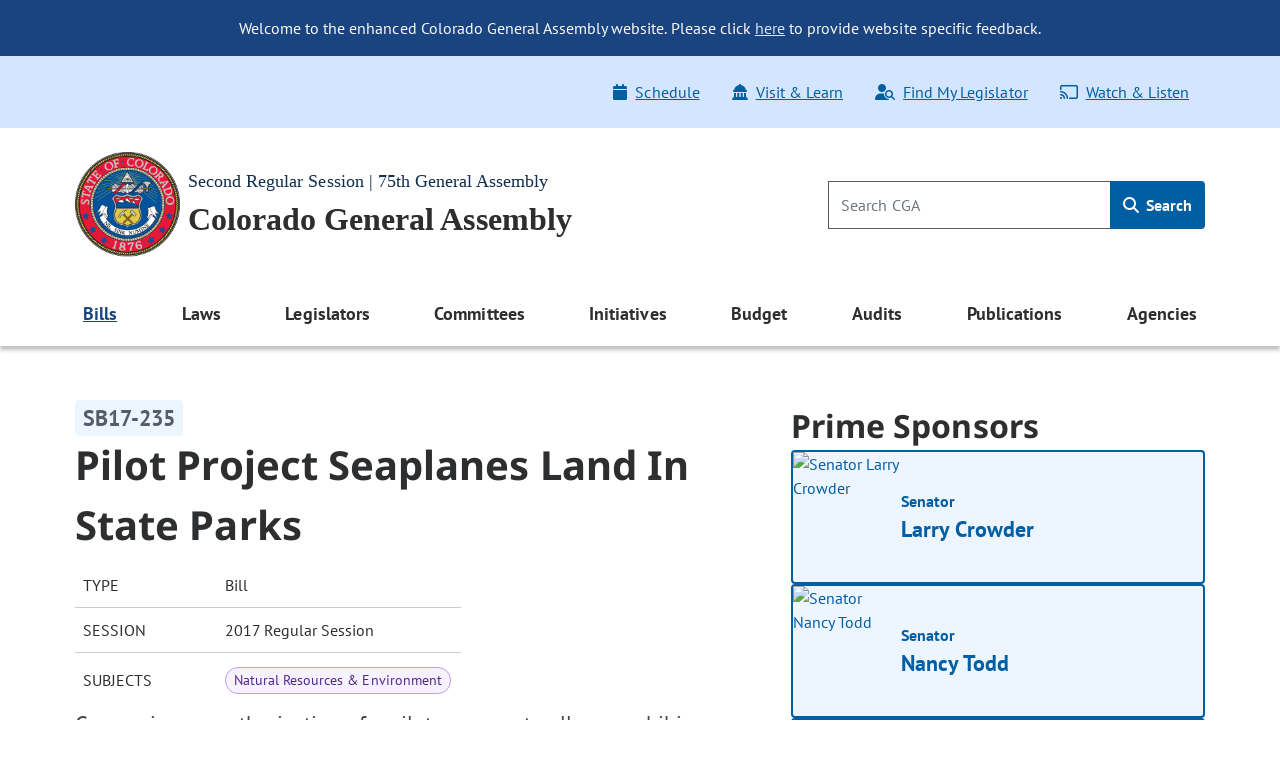

--- FILE ---
content_type: text/html; charset=utf-8
request_url: http://leg.colorado.gov/bills/sb17-235
body_size: 11061
content:
<!DOCTYPE html>
<html lang="en">
  <head>
    <title id="page-title">SB17-235 Pilot Project Seaplanes Land In State Parks | Colorado General Assembly</title>
    <meta name="viewport" content="width=device-width, initial-scale=1.0" />
    <meta charset="utf-8" />
    <meta name="csrf-param" content="authenticity_token" />
<meta name="csrf-token" content="557cn0cdrAjJvawMAB4utu4ow-lOuQOSjuVGvnEF6tHXiRENjKW8QiJ7RhLkqeYaluDf32DiZbf3bDZbt38edA" />

  <link rel="preload" href="/assets/pt_sans/pt-sans-regular-904d2fdd889ba9f0319dac6c3c6ea846a0c988ee46836ef1e310a716c5049d00.woff2" as="font" type="font/woff2" crossorigin="anonymous">
  <link rel="preload" href="/assets/pt_sans/pt-sans-700-4f590fec509050cd65a3b6cf5555b9264d27dab787ef41f0acda818d911d98f0.woff2" as="font" type="font/woff2" crossorigin="anonymous">
  <link rel="preload" href="/assets/Noto_Sans/noto-sans-700-3148fb9237a2fdf2100c733a2e941f885643086eccd9e42d71bea6e3fc44fbd0.woff2" as="font" type="font/woff2" crossorigin="anonymous">

    <link rel="stylesheet" href="/assets/application-2e0834d90fe3806c9a652ad0991ba527dd5ddbc3a3e5314fc4d644ee5903d51e.css" data-turbo-track="reload" />
    <script src="/assets/application-2f1e5b7b2a7474cbee72544099876a4e7205bf43b7533bd77c75f24271d75380.js" data-turbo-track="reload" type="module"></script>

  </head>
  <script async src="https://www.googletagmanager.com/gtag/js?id=G-V0L3NG2C4C"></script>
  <script>
    window.dataLayer = window.dataLayer || [];
    function gtag(){dataLayer.push(arguments);}
    gtag('js', new Date());
    // *** MODIFIED CONFIG FOR CROSS-DOMAIN TRACKING ***
    gtag('config', 'G-V0L3NG2C4C', {
      'linker': {
        'domains': ['leg.colorado.gov', 'content.leg.colorado.gov']
      }
    });
  </script>
  <body class='background-white'>
    <div id="page-top" tabindex="-1"></div>
    <a id="skip-main" href="#main-content">
      Skip to main content <span class="pl-1"><i class="fa-solid fa-arrow-right" aria-hidden="true"></i></span>
</a>
    <header>
        <div class="header-banner banner-container">
    <div class="row pb-0">
      <div class="col-12 pt-3 d-md-none text-right">
        <button name="button" type="button" class="banner-toggle" aria-label="Hide banner text">Hide</button>
      </div>
      <div class="col-12 banner-text">
        <ul class="list-unstyled mb-0">
            <li>
              <p class="text-md-center p-md-3 mb-0">
                Welcome to the enhanced Colorado General Assembly website. Please click <a href="mailto:lis.ga@coleg.gov">here</a> to provide website specific feedback.
              </p>
            </li>
        </ul>
      </div>
    </div>
</div>

      <div class="banner-ql d-none d-md-block">
  <div class="container-fluid">
    <div class="row py-3 px-0">
      <div class="col-12 col-sm-auto p-0">
        
      </div>
      <div class="col-12 col-sm p-0">
        <div class="float-md-right">
          <ul class="nav">
            <li class="nav-item">
  <a class="nav-link" href="/schedule">
    <span class="icon"><i class="fa-solid fa-calendar" aria-hidden="true"></i></span>Schedule
</a></li>
<li class="nav-item">
  <a class="nav-link" href="/visit-and-learn">
    <span class="icon"><i class="fa-solid fa-landmark-dome" aria-hidden="true"></i></span>Visit & Learn
</a></li>
<li class="nav-item">
  <a class="nav-link" data-turbo="false" href="/find-my-legislator">
    <span class="icon"><i class="fa-solid fa-user-magnifying-glass" aria-hidden="true"></i></span>Find My Legislator
</a></li>
<li class="nav-item">
  <a class="nav-link" href="/watch-and-listen">
    <span class="icon"><i class="fa-regular fa-screencast" aria-hidden="true"></i></span>Watch & Listen
</a></li>

          </ul>
         </div> 
      </div>
    </div>
  </div>
</div>

      <div class="background-white">
  <div class='container-fluid py-4'>
    <div class="row p-0 pt-lg-0 align-items-center">
      <div class="col p-0">
        <a href="/">
          <img srcset="/assets/cga-logo-med-9c368eb444d02cae0be5d0fc4d9bd3a337bdf1e27529983812735a7c57fc904b.webp 1x, /assets/cga-logo-med-d74e34f6e4747c0690701377a72bb7a2bb2055dab5a03b12d121a068fea12179.png 1x" class="main-logo cga-logo-med img-fluid float-left ml-2 ml-lg-0 mr-2" alt="Colorado General Assembly Logo" type="image/webp" src="/assets/cga-logo-med-d74e34f6e4747c0690701377a72bb7a2bb2055dab5a03b12d121a068fea12179.png" />
          <div class="d-none d-md-block header-sub-heading pt-3">
            Second Regular Session | 75th General Assembly
          </div>
          <div class="header-main-heading" id="main-heading">
            Colorado General Assembly
          </div>
</a>      </div>
      <div class="col-auto d-md-none m-0 p-0">
        <button class="navbar-toggler btn btn-primary float-right mr-2" type="button" data-toggle="offcanvas">
          <span class="icon"><i class="fa-solid fa-bars" aria-hidden="true"></i></span>
          Menu
        </button>
      </div>
      <div class="header-search col-4 p-0 pr-2 pr-lg-0 d-none d-md-block">
        <form class="global-search-form" data-controller="search" action="/sitewide-search" accept-charset="UTF-8" method="get">
          <div class="input-group">
            <input id="global-search-input" type="search" minlength="1" maxlength="128" pattern="[ -~]*" class="form-control" placeholder="Search CGA" aria-label="Search" data-action="input-&gt;main-nav-menu#toggleClearButton" size="128" name="q" />
            <button type="button"
                    disabled="true"
                    class="clear-search btn btn-link p-0 position-absolute"
                    aria-label="Clear search"
                    data-action="click->search#clearInput"
                    data-search-target="clearButton">
              <i class="fa-regular fa-xmark" aria-hidden="true"></i>
            </button>
            <div class="input-group-append">
              <button name="button" type="submit" class="btn global-search" id="h_search1" aria-label="Search">
                <span class="icon"><i class="fa-solid fa-magnifying-glass" aria-hidden="true"></i></span> Search
</button>            </div>
          </div>
</form>      </div>
    </div>
  </div>
</div>

      <nav class="navbar navbar-expand-md navbar-light background-white">
  <div class="navbar-collapse offcanvas-collapse p-0 d-none">
  <div class="d-flex justify-content-end p-2 px-4 d-md-none">
    <button class="navbar-toggler px-0 py-4 btn-link" data-toggle="offcanvas" aria-label="close navigation menu">
      <i class="fa-regular fa-xmark" aria-hidden="true"></i>
    </button>
  </div>

  <div class="header-search col-auto pt-0 pb-3 d-md-none d-flex justify-content-center">
    <form class="global-search-form" data-controller="search" action="/sitewide-search" accept-charset="UTF-8" method="get">
      <div class="input-group">
        <input id="global-search-input-md" type="search" minlength="1" maxlength="128" pattern="[ -~]*" class="form-control" placeholder="Search CGA" aria-label="Search" data-action="input-&gt;main-nav-menu#toggleClearButton" size="128" name="q" />

        <button type="button"
                disabled="true"
                class="clear-search-md btn btn-link p-0 position-absolute"
                aria-label="Clear search">
          <i class="fa-regular fa-xmark" aria-hidden="true"></i>
        </button>

        <div class="input-group-append">
          <button name="button" type="submit" class="btn global-search-md" id="h_search2" aria-label="Search">
            <span class="icon"><i class="fa-solid fa-magnifying-glass" aria-hidden="true"></i></span>
</button>        </div>
      </div>
</form>  </div>

  <div class="container-fluid">
  <ul class="navbar-nav d-flex justify-content-between">
        
<li class="nav-item dropdown nav-links-group">
  <a class="nav-link dropdown-toggle active" role="button" data-toggle="dropdown" aria-expanded="false" aria-current="page" href="#">
    Bills
    <div class="d-md-none nav-chevron float-right"></div>
</a>
    <ul class="dropdown-menu dropdown-menu-main-nav p-md-2 ">
            <li>
        <a class="dropdown-item d-flex align-items-start" target="_self" id="bills-bills" href="/bills">
            <span>Bills</span>
</a>    </li>

            <li>
        <a class="dropdown-item d-flex align-items-start" target="_self" id="search-bills-bills" href="/bills/bill-search">
            <span>Search Bills</span>
</a>    </li>

            <li>
        <a class="dropdown-item d-flex align-items-start" target="_self" id="bill-digest-bills" href="https://content.leg.colorado.gov/publication-search?search_api_fulltext=%22Digest+of+Bills%22&amp;field_publication_year=All&amp;sort_bef_combine=field_date_DESC">
            <span>Bill Digest</span>
</a>    </li>

            <li>
        <a class="dropdown-item d-flex align-items-start" target="_self" id="prior-sessions-bills" href="https://content.leg.colorado.gov/prior-session-information">
            <span>Prior Sessions</span>
</a>    </li>

    </ul>
</li>

    
<li class="nav-item dropdown nav-links-group">
  <a class="nav-link dropdown-toggle " role="button" data-toggle="dropdown" aria-expanded="false" href="#">
    Laws
    <div class="d-md-none nav-chevron float-right"></div>
</a>
    <ul class="dropdown-menu dropdown-menu-main-nav p-md-2 ">
            <li>
        <a class="dropdown-item d-flex align-items-start" target="_self" id="colorado-laws-laws" href="/laws">
            <span>Colorado Laws</span>
</a>    </li>

            <li>
        <a class="dropdown-item d-flex align-items-start" target="_blank" id="u-s-constitution-laws" href="https://www.archives.gov/founding-docs/constitution">
            <span>U.S. Constitution</span>
                <span aria-hidden="true" class="external-icon"></span>
</a>    </li>

            <li>
        <a class="dropdown-item d-flex align-items-start" target="_self" id="colorado-constitution-laws" href="/laws/colorado-constitution">
            <span>Colorado Constitution</span>
</a>    </li>

            <li>
        <a class="dropdown-item d-flex align-items-start" target="_self" id="colorado-revised-statutes-laws" href="/laws/colorado-revised-statutes">
            <span>Colorado Revised Statutes</span>
</a>    </li>

            <li>
        <a class="dropdown-item d-flex align-items-start" target="_self" id="session-laws-laws" href="/laws/session-laws">
            <span>Session Laws</span>
</a>    </li>

            <li>
        <a class="dropdown-item d-flex align-items-start" target="_self" id="uniform-state-laws-laws" href="/committees/2026a/year-round/ColoradoCommissiononUniformStateLaws">
            <span>Uniform State Laws</span>
</a>    </li>

            <li>
        <a class="dropdown-item d-flex align-items-start" target="_self" id="colorado-appellate-court-opinions-laws" href="/laws/colorado-appellate-court-opinions">
            <span>Colorado Appellate Court Opinions</span>
</a>    </li>

            <li>
        <a class="dropdown-item d-flex align-items-start" target="_blank" id="executive-agency-rules-regulations-laws" href="https://www.sos.state.co.us/CCR/Welcome.do">
            <span>Executive Agency Rules &amp; Regulations</span>
                <span aria-hidden="true" class="external-icon"></span>
</a>    </li>

    </ul>
</li>

    
<li class="nav-item dropdown nav-links-group">
  <a class="nav-link dropdown-toggle " role="button" data-toggle="dropdown" aria-expanded="false" href="#">
    Legislators
    <div class="d-md-none nav-chevron float-right"></div>
</a>
    <ul class="dropdown-menu dropdown-menu-main-nav p-md-2 ">
            <li>
        <a class="dropdown-item d-flex align-items-start" target="_self" id="legislators-legislators" href="/legislators">
            <span>Legislators</span>
</a>    </li>

            <li>
        <a class="dropdown-item d-flex align-items-start" target="_self" id="find-my-legislator-legislators" href="/find-my-legislator">
            <span>Find My Legislator</span>
</a>    </li>

            <li>
        <a class="dropdown-item d-flex align-items-start" target="_self" id="house-term-limits-legislators" href="https://content.leg.colorado.gov/publications/house-term-limits">
            <span>House Term Limits</span>
</a>    </li>

            <li>
        <a class="dropdown-item d-flex align-items-start" target="_self" id="senate-term-limits-legislators" href="https://content.leg.colorado.gov/publications/senate-term-limits">
            <span>Senate Term Limits</span>
</a>    </li>

            <li>
        <a class="dropdown-item d-flex align-items-start" target="_self" id="past-present-legislators-legislators" href="https://content.leg.colorado.gov/agencies/legislative-council-staff/legislator-history-information">
            <span>Past &amp; Present Legislators</span>
</a>    </li>

    </ul>
</li>

    
<li class="nav-item dropdown nav-links-group">
  <a class="nav-link dropdown-toggle " role="button" data-toggle="dropdown" aria-expanded="false" href="#">
    Committees
    <div class="d-md-none nav-chevron float-right"></div>
</a>
    <ul class="dropdown-menu dropdown-menu-main-nav p-md-2 ">
            <li>
        <a class="dropdown-item d-flex align-items-start" target="_self" id="committees-committees" href="/committees">
            <span>Committees</span>
</a>    </li>

            <li>
        <a class="dropdown-item d-flex align-items-start" target="_self" id="committee-information-committees" href="https://content.leg.colorado.gov/committee-information">
            <span>Committee Information</span>
</a>    </li>

            <li>
        <a class="dropdown-item d-flex align-items-start" target="_self" id="committee-room-policy-committees" href="https://content.leg.colorado.gov/publications/committee-room-policy">
            <span>Committee Room Policy</span>
</a>    </li>

            <li>
        <a class="dropdown-item d-flex align-items-start" target="_self" id="public-testimony-options-committees" href="https://www.leg.state.co.us/CLICS/cslFrontPages.nsf/CSSignup.xsp">
            <span>Public Testimony Options</span>
</a>    </li>

            <li>
        <a class="dropdown-item d-flex align-items-start" target="_self" id="committee-archives-committees" href="https://content.leg.colorado.gov/committee-archives">
            <span>Committee Archives</span>
</a>    </li>

    </ul>
</li>

    
<li class="nav-item dropdown nav-links-group">
  <a class="nav-link dropdown-toggle " role="button" data-toggle="dropdown" aria-expanded="false" href="#">
    Initiatives
    <div class="d-md-none nav-chevron float-right"></div>
</a>
    <ul class="dropdown-menu dropdown-menu-main-nav p-md-2 ">
            <li>
        <a class="dropdown-item d-flex align-items-start" target="_self" id="overview-initiatives" href="/initiatives">
            <span>Overview</span>
</a>    </li>

            <li>
        <a class="dropdown-item d-flex align-items-start" target="_self" id="initiatives-filed-initiatives" href="/initiatives/initiatives-filed">
            <span>Initiatives Filed</span>
</a>    </li>

            <li>
        <a class="dropdown-item d-flex align-items-start" target="_self" id="ballot-analysis-initiatives" href="/initiatives/ballot-analysis-drafts-and-deadlines">
            <span>Ballot Analysis</span>
</a>    </li>

            <li>
        <a class="dropdown-item d-flex align-items-start" target="_self" id="blue-book-initiatives" href="/initiatives/ballot-information-booklet-blue-book">
            <span>Blue Book</span>
</a>    </li>

            <li>
        <a class="dropdown-item d-flex align-items-start" target="_self" id="libro-azul-initiatives" href="/folleto-de-información-sobre-la-boleta-libro-azul">
            <span>Libro azul</span>
</a>    </li>

    </ul>
</li>

    
<li class="nav-item dropdown nav-links-group">
  <a class="nav-link dropdown-toggle " role="button" data-toggle="dropdown" aria-expanded="false" href="#">
    Budget
    <div class="d-md-none nav-chevron float-right"></div>
</a>
    <ul class="dropdown-menu dropdown-menu-main-nav p-md-2 ">
            <li>
        <a class="dropdown-item d-flex align-items-start" target="_self" id="budget-budget" href="https://content.leg.colorado.gov/content/budget">
            <span>Budget</span>
</a>    </li>

            <li>
        <a class="dropdown-item d-flex align-items-start" target="_self" id="explore-the-budget-budget" href="https://content.leg.colorado.gov/explorebudget">
            <span>Explore the Budget</span>
</a>    </li>

            <li>
        <a class="dropdown-item d-flex align-items-start" target="_self" id="jbc-documents-budget" href="https://content.leg.colorado.gov/content/budget#budget-documents-section">
            <span>JBC Documents</span>
</a>    </li>

            <li>
        <a class="dropdown-item d-flex align-items-start" target="_self" id="joint-budget-committee-staff-budget" href="https://content.leg.colorado.gov/agencies/joint-budget-committee">
            <span>Joint Budget Committee Staff</span>
</a>    </li>

            <li>
        <a class="dropdown-item d-flex align-items-start" target="_self" id="joint-technology-committee-jtc-budget" href="/committees/2026a/year-round/JointTechnologyCommittee">
            <span>Joint Technology Committee (JTC)</span>
</a>    </li>

            <li>
        <a class="dropdown-item d-flex align-items-start" target="_self" id="capital-development-committee-cdc-budget" href="/committees/2026a/year-round/CapitalDevelopmentCommittee">
            <span>Capital Development Committee (CDC)</span>
</a>    </li>

    </ul>
</li>

    
<li class="nav-item dropdown nav-links-group">
  <a class="nav-link dropdown-toggle " role="button" data-toggle="dropdown" aria-expanded="false" href="#">
    Audits
    <div class="d-md-none nav-chevron float-right"></div>
</a>
    <ul class="dropdown-menu dropdown-menu-main-nav p-md-2 ">
            <li>
        <a class="dropdown-item d-flex align-items-start" target="_self" id="audits-audits" href="https://content.leg.colorado.gov/audits">
            <span>Audits</span>
</a>    </li>

            <li>
        <a class="dropdown-item d-flex align-items-start" target="_self" id="search-audits-audits" href="https://content.leg.colorado.gov/audits-search">
            <span>Search Audits</span>
</a>    </li>

    </ul>
</li>

    
<li class="nav-item dropdown nav-links-group">
  <a class="nav-link dropdown-toggle " role="button" data-toggle="dropdown" aria-expanded="false" href="#">
    Publications
    <div class="d-md-none nav-chevron float-right"></div>
</a>
    <ul class="dropdown-menu dropdown-menu-main-nav p-md-2 ">
            <li>
        <a class="dropdown-item d-flex align-items-start" target="_self" id="publications-publications" href="https://content.leg.colorado.gov/publications">
            <span>Publications</span>
</a>    </li>

            <li>
        <a class="dropdown-item d-flex align-items-start" target="_self" id="search-publications-publications" href="https://content.leg.colorado.gov/publication-search">
            <span>Search Publications</span>
</a>    </li>

    </ul>
</li>

    
<li class="nav-item dropdown nav-links-group">
  <a class="nav-link dropdown-toggle " role="button" data-toggle="dropdown" aria-expanded="false" href="#">
    Agencies
    <div class="d-md-none nav-chevron float-right"></div>
</a>
    <ul class="dropdown-menu dropdown-menu-main-nav p-md-2 dropdown-menu-right">
            <li>
        <a class="dropdown-item d-flex align-items-start" target="_self" id="agencies-agencies" href="https://content.leg.colorado.gov/agencies">
            <span>Agencies</span>
</a>    </li>

            <li>
        <a class="dropdown-item d-flex align-items-start" target="_self" id="house-of-representatives-agencies" href="https://content.leg.colorado.gov/agencies/house-of-representatives">
            <span>House of Representatives</span>
</a>    </li>

            <li>
        <a class="dropdown-item d-flex align-items-start" target="_self" id="senate-agencies" href="https://content.leg.colorado.gov/agencies/senate">
            <span>Senate</span>
</a>    </li>

            <li>
        <a class="dropdown-item d-flex align-items-start" target="_self" id="joint-budget-committee-staff-agencies" href="https://content.leg.colorado.gov/agencies/joint-budget-committee">
            <span>Joint Budget Committee Staff</span>
</a>    </li>

            <li>
        <a class="dropdown-item d-flex align-items-start" target="_self" id="legislative-council-staff-agencies" href="https://content.leg.colorado.gov/agencies/legislative-council-staff">
            <span>Legislative Council Staff</span>
</a>    </li>

            <li>
        <a class="dropdown-item d-flex align-items-start" target="_self" id="office-of-legislative-legal-services-agencies" href="https://content.leg.colorado.gov/agencies/office-of-legislative-legal-services">
            <span>Office of Legislative Legal Services</span>
</a>    </li>

            <li>
        <a class="dropdown-item d-flex align-items-start" target="_self" id="office-of-the-state-auditor-agencies" href="https://content.leg.colorado.gov/agencies/office-of-the-state-auditor">
            <span>Office of the State Auditor</span>
</a>    </li>

    </ul>
</li>


  </ul>
</div>


  <div class="row d-md-none">
    <div class="col px-0">
      <div class="float-md-right">
        <ul class="nav flex-column ql_nav pt-3">
          <li class="nav-item">
  <a class="nav-link" href="/schedule">
    <span class="icon"><i class="fa-solid fa-calendar" aria-hidden="true"></i></span>Schedule
</a></li>
<li class="nav-item">
  <a class="nav-link" href="/visit-and-learn">
    <span class="icon"><i class="fa-solid fa-landmark-dome" aria-hidden="true"></i></span>Visit & Learn
</a></li>
<li class="nav-item">
  <a class="nav-link" data-turbo="false" href="/find-my-legislator">
    <span class="icon"><i class="fa-solid fa-user-magnifying-glass" aria-hidden="true"></i></span>Find My Legislator
</a></li>
<li class="nav-item">
  <a class="nav-link" href="/watch-and-listen">
    <span class="icon"><i class="fa-regular fa-screencast" aria-hidden="true"></i></span>Watch & Listen
</a></li>

        </ul>
      </div>
    </div>
  </div>
  <hr class="mobile_menu">
  <div class="row pb-0 d-md-none">
    <div class="col">
      
    </div>
  </div>
</div>

</nav>

    </header>

    <main>
      <div id='main-content'>
        
<section class='site-max-width' data-controller='bill-detail'>
  <div class='d-flex flex-xl-row flex-column bill-detail-body-wrapper'>
    <div class='d-flex flex-column flex-xl-grow-1 bill-detail-bill-info'>
      <div class='bill-number pr-2'>
  <span class='bill-detail-bill-number-tag'>
    SB17-235
  </span>
</div>

<div class='full-bill-topic pr-2'>
  <h1>
    Pilot Project Seaplanes Land In State Parks
  </h1>
</div>

<table class="bill-specs-table">
  <tr>
    <th>Type</th>
    <td>Bill</td>
  </tr>
  <tr>
    <th>Session</th>
    <td>2017 Regular Session</td>
  </tr>
    <tr>
      <th>Subjects</th>
      <td>
        <div class="subject-tags">
            <span class="subject-tag"> Natural Resources &amp; Environment </span>
        </div>
      </td>
    </tr>
</table>

<p class='bill-long-title pr-2'>
  Concerning an authorization of a pilot program to allow amphibious seaplanes to operate in designated state parks.
</p>

<div class='bill-info-doc-btns d-flex flex-md-row flex-column flex-wrap pr-md-2'>

    
<button name="button" type="button" class="btn-primary-default d-flex align-items-center justify-content-center" data-action="click-&gt;bill-detail#openLink" data-url="https://s3.us-west-2.amazonaws.com/beta.leg.colorado.gov/93dfe7948293bbd0abe793746277319e">
  <i class="fa-solid pr-2 fa-file-pdf" aria-hidden="true"></i>
  <div class='standard-btn-text'>
    Recent Bill (PDF)
  </div>
  
</button>

    
<button name="button" type="button" class="btn-primary-default d-flex align-items-center justify-content-center" data-action="click-&gt;bill-detail#openLink" data-url="https://s3.us-west-2.amazonaws.com/beta.leg.colorado.gov/a2e6fb78a5e4351dacd0f2420e1e582b">
  <i class="fa-solid pr-2 fa-file-pdf" aria-hidden="true"></i>
  <div class='standard-btn-text'>
    Recent Fiscal Note (PDF)
  </div>
  
</button>


</div>

  <div class='bill-detail-bill-summary-wrapper d-flex flex-column pr-lg-2'>
    <p class='bill-summary-heading' data-bill-detail-target='billSummaryHeading'>
  Bill Summary:
</p>
<!--div class='bill-detail-bill-summary collapsed d-flex flex-column' data-bill-detail-target='billSummaryBlock'-->
<div class='bill-detail-bill-summary d-flex flex-column'>
  <p>Current state park law excludes seaplanes from the definition of a 'vessel', and applicable park rules essentially prohibit seaplanes from landing in or taking off from state park water bodies. The bill creates a pilot project to allow amphibious seaplanes to land in at least 2 state parks after the seaplanes have been inspected for and decontaminated of aquatic  nuisance species. The parks and wildlife commission may adopt rules to implement the pilot program.<br/><i>(Note: This summary applies to this bill as introduced.)</i></p>
</div>

<!-- div class='text-center collapse-summary' data-bill-detail-target='readMoreLessBlock'>
  <button class='btn-primary-default collapsed' data-action='click->bill-detail#toggle' id='read-more-less-btn'>
    Read more
  </button>
</div -->

  </div>

    </div>

    <div class='d-flex flex-column flex-xl-shrink-0 bill-detail-sponsors-and-committee'>
        <div class='d-flex flex-column prime-sponsor-block'>
  <h2 class='mb-0'>Prime Sponsors</h2>

    <a class="ps-link" href="/legislators/larry-crowder">
  <div class='prime-sponsor-tile d-flex flex-row'>
        <img class="prime-sponsor-img" alt="Senator Larry Crowder" src="http://leg.colorado.gov/rails/active_storage/representations/redirect/eyJfcmFpbHMiOnsibWVzc2FnZSI6IkJBaHBBaDI2IiwiZXhwIjpudWxsLCJwdXIiOiJibG9iX2lkIn19--e76502d8fc00d2ba9d3edcdcb75e31e3db089ef6/eyJfcmFpbHMiOnsibWVzc2FnZSI6IkJBaDdCem9MWm05eWJXRjBTU0lJYW5CbkJqb0dSVlE2RkhKbGMybDZaVjkwYjE5c2FXMXBkRnNIYVFISWFRSEkiLCJleHAiOm51bGwsInB1ciI6InZhcmlhdGlvbiJ9fQ==--6b33a8039e6663c47f888fd66643748bf160ba4e/Crowder,%20Larry.jpg" />
    <div class='d-flex align-items-center justify-content-between prime-sponsor-text'>
      <div class='d-flex flex-column prime-sponsor-tile-content'>
        <p>
          Senator
        </p>
        <p class='prime-sponsor-name'>
          Larry Crowder
        </p>
      </div>
      <p class='arrow-icon'>
          <i class="fa-light fa-arrow-right" aria-hidden="true"></i>
      </p>
    </div>
  </div>
</a>
    <a class="ps-link" href="/legislators/nancy-todd">
  <div class='prime-sponsor-tile d-flex flex-row'>
        <img class="prime-sponsor-img" alt="Senator Nancy Todd" src="http://leg.colorado.gov/rails/active_storage/representations/redirect/eyJfcmFpbHMiOnsibWVzc2FnZSI6IkJBaHBBaTY2IiwiZXhwIjpudWxsLCJwdXIiOiJibG9iX2lkIn19--b68df15fecc9a9d9ed3c3db1d9fd253eb6236066/eyJfcmFpbHMiOnsibWVzc2FnZSI6IkJBaDdCem9MWm05eWJXRjBTU0lJYW5CbkJqb0dSVlE2RkhKbGMybDZaVjkwYjE5c2FXMXBkRnNIYVFISWFRSEkiLCJleHAiOm51bGwsInB1ciI6InZhcmlhdGlvbiJ9fQ==--6b33a8039e6663c47f888fd66643748bf160ba4e/Todd,%20Nancy.jpg" />
    <div class='d-flex align-items-center justify-content-between prime-sponsor-text'>
      <div class='d-flex flex-column prime-sponsor-tile-content'>
        <p>
          Senator
        </p>
        <p class='prime-sponsor-name'>
          Nancy Todd
        </p>
      </div>
      <p class='arrow-icon'>
          <i class="fa-light fa-arrow-right" aria-hidden="true"></i>
      </p>
    </div>
  </div>
</a>
    <a class="ps-link" href="/legislators/jovan-melton">
  <div class='prime-sponsor-tile d-flex flex-row'>
        <img class="prime-sponsor-img" alt="Representative Jovan Melton" src="http://leg.colorado.gov/rails/active_storage/representations/redirect/eyJfcmFpbHMiOnsibWVzc2FnZSI6IkJBaHBBNkdIQWc9PSIsImV4cCI6bnVsbCwicHVyIjoiYmxvYl9pZCJ9fQ==--1fcc37c9e6c6613843980f3cbbb58d58e4607c9b/eyJfcmFpbHMiOnsibWVzc2FnZSI6IkJBaDdCem9MWm05eWJXRjBTU0lJYW5CbkJqb0dSVlE2RkhKbGMybDZaVjkwYjE5c2FXMXBkRnNIYVFISWFRSEkiLCJleHAiOm51bGwsInB1ciI6InZhcmlhdGlvbiJ9fQ==--6b33a8039e6663c47f888fd66643748bf160ba4e/Melton,%20Jovan.jpg" />
    <div class='d-flex align-items-center justify-content-between prime-sponsor-text'>
      <div class='d-flex flex-column prime-sponsor-tile-content'>
        <p>
          Representative
        </p>
        <p class='prime-sponsor-name'>
          Jovan Melton
        </p>
      </div>
      <p class='arrow-icon'>
          <i class="fa-light fa-arrow-right" aria-hidden="true"></i>
      </p>
    </div>
  </div>
</a>
</div>


        <div class='d-flex flex-column committee-block'>
  <h2 class='mb-0'>Committees</h2>

    <div class="d-flex flex-column chamber-group">
      <h3 class="chamber-title mb-0">Senate</h3>


          <a class="committee-link" href="/committees/2017A/senate/AgricultureNaturalResourcesEnergy">
            <div class="bill-detail-committee-tile d-flex justify-content-between align-items-center">
    <div class="d-flex align-items-center flex-row bill-detail-committee-title">
        <p><i class="fa-light fa-seedling" aria-hidden="true"></i></p>
        <p>Agriculture, Natural Resources, &amp; Energy</p>
    </div>
    <p class='arrow-icon'>
        <i class="fa-light fa-arrow-right" aria-hidden="true"></i>
    </p>
</div>

</a>    </div>
</div>


      
<aside aria-label="Share" class="d-flex flex-row flex-wrap align-items-center social-media-share-icons">
  <h2 class="mb-0 font-size-16 social-media-share-heading">Share:</h2>

  <ul class="d-flex flex-row flex-wrap align-items-center social-media-share-icons mb-0 list-unstyled">
    <li><a rel="nofollow" id="email-link" class="social-share-link" aria-label="Email" href="mailto:?body=http%3A%2F%2Fleg.colorado.gov%2Fbills%2Fsb17-235">
        <span class='social-share-icon'>
          <i class="fa-regular fa-envelope" aria-hidden="true"></i>
        </span>
</a></li>
    <li><a aria-label="Twitter" target="_blank" class="social-share-link" id="tweet-link" href="https://twitter.com/intent/tweet?url=http://leg.colorado.gov/bills/sb17-235">
        <span class='social-share-icon'>
                <i class="fa-brands fa-x-twitter" aria-hidden="true"></i>
        </span>
</a></li>
    <li><a target="_blank" aria-label="Facebook" class="social-share-link" id="facebook-link" href="https://www.facebook.com/sharer/sharer.php?u=http://leg.colorado.gov/bills/sb17-235">
        <span class='social-share-icon'>
                <i class="fa-brands fa-facebook-f" aria-hidden="true"></i>
        </span>
</a></li>
  </ul>
</aside>

    </div>
  </div>
</section>


<section class='status-bar-section'>
  <div class='container-fluid d-flex flex-column status-bar-container'>

    <div class='final-status d-flex flex-row justify-content-md-start justify-content-between'>
      <h2 class='mb-0'>Status</h2>

      <div class='final-status-badge-blue d-flex justify-content-center align-items-center align-self-center'>
        <p>Lost</p>
      </div>
    </div>

    <div class="progress-container status-bar-half">
      <div class="progress" id="bill-detail-status-progress"></div>

        <div class='circle-container  status-step-bg-dark-blue'>
          <div class="circle">
            <i class="fa-solid fa-bullhorn" aria-hidden="true"></i>
          </div>
          <p class="step-text text-nowrap introduced-label">Introduced</p>
        </div>
        <div class='circle-container second-final status-step-bg-gray'>
          <div class="circle">
            <i class="fa-solid fa-circle-x" aria-hidden="true"></i>
          </div>
          <p class="step-text text-nowrap lost-label">Lost</p>
        </div>
    </div>
  </div>
</section>


<section class='bill-activity'>
  <div class='container-fluid bill-activity-container d-flex flex-column mobile-view-padding'>
    <h2 class='mb-0 bill-activity-heading'>
      Related Documents & Information
    </h2>
    <div class="tabs-to-dropdown d-flex flex-column">
      <div class="nav-wrapper d-flex align-items-center justify-content-between">
  <ul class="nav bill-detail-nav-pills d-none d-md-flex" id="pills-tab" role="tablist">
    <li class="nav-item" role="presentation">
      <a class="nav-link active" id="bill-activity-bill-text-tab" data-toggle="pill" href="#bill-activity-bill-text" role="tab" aria-controls="bill-activity-bill-text" aria-selected="true">
        <h3 class='mb-0 font-size-18'>
          Bill Text
        </h3>
      </a>
    </li>
      <li class="nav-item" role="presentation">
        <a class="nav-link" id="bill-activity-fiscal-tab" data-toggle="pill" href="#bill-activity-fiscal" role="tab" aria-controls="bill-activity-fiscal" aria-selected="false">
          <h3 class='mb-0 font-size-18'>
            Fiscal
          </h3>
        </a>
      </li>


      <li class="nav-item" role="presentation">
        <a class="nav-link" id="bill-activity-committees-tab" data-toggle="pill" href="#bill-activity-committees" role="tab" aria-controls="bill-activity-committees" aria-selected="false">
          <h3 class='mb-0 font-size-18'>
            Committees
          </h3>
        </a>
      </li>



      <li class="nav-item" role="presentation">
        <a class="nav-link" id="bill-activity-bill-history-tab" data-toggle="pill" href="#bill-activity-bill-history" role="tab" aria-controls="bill-activity-bill-history" aria-selected="false">
          <h3 class='mb-0 font-size-18'>
            Bill History
          </h3>
        </a>
      </li>

    <li class="nav-item" role="presentation">
      <a class="nav-link" id="bill-activity-bill-sponsor-tab" data-toggle="pill" href="#bill-activity-sponsors" role="tab" aria-controls="bill-activity-sponsors" aria-selected="false">
        <h3 class='mb-0 font-size-18'>
          Sponsors
        </h3>
      </a>
    </li>

  </ul>
</div>




<div class='w-100 d-md-none d-block' data-controller="bill-detail">
  <select name="bill-activity-tabs" id="bill-detail-bill-activity-dropdown" aria-hidden="true" data-controller="tomselect-custom-dropdown" data-action="change-&gt;bill-detail#switchTab"><option data-index="0" value="bill-activity-bill-text">Bill Text</option>
<option data-index="1" value="bill-activity-fiscal">Fiscal</option>
<option data-index="2" value="bill-activity-committees">Committees</option>
<option data-index="3" value="bill-activity-bill-history">Bill History</option>
<option data-index="4" value="bill-activity-sponsors">Sponsors</option></select>
</div>


      <div class="bill-activity-tab-content d-flex flex-column" id="pills-tab-content">
  <div class="tab-pane fade show active" id="bill-activity-bill-text" role="tabpanel" aria-labelledby="bill-activity-bill-text-tab">
    
<div class="gen-accordion">
  <div class="gen-accordion-header">
    <button
      class="d-flex align-items-center justify-content-between gen-accordion-toggle  w-100 "
      aria-label="All Versions (1)"
      type="button"
      data-toggle="collapse"
      data-target=#bill-files-all-versions
      aria-expanded=true
      aria-controls=bill-files-all-versions
    >
      <div class="d-flex flex-column flex-md-row flex-grow-1 justify-content-between align-items-start align-items-md-center text-left" aria-hidden="true">
        <h4 class="mb-2 mb-md-0">
          All Versions (1)
</h4>      </div>
      <span class="gen-accordion-icon" aria-hidden="true"></span>
    </button>
  </div>
  <div id=bill-files-all-versions class="gen-accordion-content collapse show" data-parent="#accordion">
    
  
  <!--only key off of pdf otherwise you'll have duplicate bill files (one for pdf one for html)-->
  <!--category local is passed in and it can be either 'bill' or 'preamended'--> 

    




<div class="standard-table dyn-tbl has-external-padding ">
  <table class="table mb-0" role='table'>
    <thead>
      <tr role="row">
          <th role="columnheader" class="">
            Date
          </th>
          <th role="columnheader" class="">
            Version
          </th>
          <th role="columnheader" class="text-right">
            Documents
          </th>
      </tr>
    </thead>
    <tbody>
        <tr class='mb-0' role="row">
            <td class="" data-label="Date">
              <span>03/16/2017</span>
            </td>
            <td class="" data-label="Version">
              <span>Introduced</span>
            </td>
            <td class="text-right" data-label="Documents">
              <span><a class="ext-link-pdf" target="_blank" aria-label="PDF Bill File for SB17-235 Introduced" href="https://s3.us-west-2.amazonaws.com/beta.leg.colorado.gov/93dfe7948293bbd0abe793746277319e">PDF</a></span>
            </td>
        </tr>
    </tbody>
  </table>

</div>


  </div>
</div>




  </div>

    <div class="tab-pane fade" id="bill-activity-fiscal" role="tabpanel" aria-labelledby="bill-activity-fiscal-tab">
      


  
<div class="gen-accordion">
  <div class="gen-accordion-header">
    <button
      class="d-flex align-items-center justify-content-between gen-accordion-toggle  w-100 "
      aria-label="Fiscal Notes (2)"
      type="button"
      data-toggle="collapse"
      data-target=#bill-files-fiscal
      aria-expanded=true
      aria-controls=bill-files-fiscal
    >
      <div class="d-flex flex-column flex-md-row flex-grow-1 justify-content-between align-items-start align-items-md-center text-left" aria-hidden="true">
        <h4 class="mb-2 mb-md-0">
          Fiscal Notes (2)
</h4>      </div>
      <span class="gen-accordion-icon" aria-hidden="true"></span>
    </button>
  </div>
  <div id=bill-files-fiscal class="gen-accordion-content collapse show" data-parent="#accordion">
    
    
<div class="standard-table dyn-tbl has-external-padding ">
  <table class="table mb-0" role='table'>
    <thead>
      <tr role="row">
          <th role="columnheader" class="">
            Date
          </th>
          <th role="columnheader" class="">
            Version
          </th>
          <th role="columnheader" class="text-right">
            Documents
          </th>
      </tr>
    </thead>
    <tbody>
        <tr class='mb-0' role="row">
            <td class="" data-label="Date">
              <span>06/14/2017</span>
            </td>
            <td class="" data-label="Version">
              <span>FN2</span>
            </td>
            <td class="text-right" data-label="Documents">
              <span><a class="ext-link-pdf" target="_blank" aria-label="View PDF" href="https://s3.us-west-2.amazonaws.com/beta.leg.colorado.gov/a2e6fb78a5e4351dacd0f2420e1e582b">PDF</a></span>
            </td>
        </tr>
        <tr class='mb-0' role="row">
            <td class="" data-label="Date">
              <span>04/04/2017</span>
            </td>
            <td class="" data-label="Version">
              <span>FN1</span>
            </td>
            <td class="text-right" data-label="Documents">
              <span><a class="ext-link-pdf" target="_blank" aria-label="View PDF" href="https://s3.us-west-2.amazonaws.com/beta.leg.colorado.gov/95058c8c71cd512dc3d9ca18412347e4">PDF</a></span>
            </td>
        </tr>
    </tbody>
  </table>

</div>


  </div>
</div>


    </div>


    <div class="tab-pane fade" id="bill-activity-committees" role="tabpanel" aria-labelledby="bill-activity-committees-tab">
      
  



  
<div class="gen-accordion">
  <div class="gen-accordion-header">
    <button
      class="d-flex align-items-center justify-content-between gen-accordion-toggle  w-100 "
      aria-label="04/06/2017 | Senate Agriculture, Natural Resources, &amp; Energy (2)"
      type="button"
      data-toggle="collapse"
      data-target=#comm-meetings-1
      aria-expanded=true
      aria-controls=comm-meetings-1
    >
      <div class="d-flex flex-column flex-md-row flex-grow-1 justify-content-between align-items-start align-items-md-center text-left" aria-hidden="true">
        <h4 class="mb-2 mb-md-0">
          04/06/2017 | Senate Agriculture, Natural Resources, &amp; Energy (2)
</h4>      </div>
      <span class="gen-accordion-icon" aria-hidden="true"></span>
    </button>
  </div>
  <div id=comm-meetings-1 class="gen-accordion-content collapse show" data-parent="#accordion">
    
    
<div class="standard-table dyn-tbl has-external-padding ">
  <table class="table mb-0" role='table'>
    <thead>
      <tr role="row">
          <th role="columnheader" class="">
            Activity
          </th>
          <th role="columnheader" class="">
            Vote
          </th>
          <th role="columnheader" class="text-right">
            Documents
          </th>
      </tr>
    </thead>
    <tbody>
        <tr class='mb-0' role="row">
            <td class="" data-label="Activity">
              <span>Refer Senate Bill 17-235 to the Committee on Appropriations.</span>
            </td>
            <td class="" data-label="Vote">
              <span>The motion failed on a vote of 4-7.</span>
            </td>
            <td class="text-right" data-label="Documents">
              <span><a class="link-primary" aria-label="View vote Summary" href="/committee_meeting_hearing_items/24333/votes/31877"><i class="fa-solid pr-1 fa-poll-people" aria-hidden="true"></i> Vote summary</a></span>
            </td>
        </tr>
        <tr class='mb-0' role="row">
            <td class="" data-label="Activity">
              <span>Postpone Senate Bill 17-235 indefinitely using a reversal of the previous roll call. There was no objection to the use of the reverse roll call, therefore, the bill was postponed indefinitely.</span>
            </td>
            <td class="" data-label="Vote">
              <span>The motion passed without objection.</span>
            </td>
            <td class="text-right" data-label="Documents">
              <span><a class="link-primary" aria-label="View vote Summary" href="/committee_meeting_hearing_items/24333/votes/31905"><i class="fa-solid pr-1 fa-poll-people" aria-hidden="true"></i> Vote summary</a></span>
            </td>
        </tr>
    </tbody>
  </table>

    <div class='d-flex justify-content-start table-footer'>
        <div class='table-footer-item'>
          <a class="link-primary" aria-label="View Hearing Summary" href="http://leg.colorado.gov/committee_meeting_hearing_summary/24333"><i class="fa-solid pr-1 fa-poll-people" aria-hidden="true"></i> Hearing Summary</a>
        </div>
          <div class='links-separator'>|</div>
        <div class='table-footer-item'>
          Committee Report:&nbsp; <span class='nowrap'><a class="link-primary ext-link-pdf" target="_blank" aria-label="View Committee Report PDF" href="https://s3.us-west-2.amazonaws.com/beta.leg.colorado.gov/aa1a5664daa1d0ccbd7c50da78947997">PDF</a></span>
        </div>
    </div>
</div>


  </div>
</div>


    </div>



    <div class="tab-pane fade" id="bill-activity-bill-history" role="tabpanel" aria-labelledby="bill-activity-bill-history-tab">
      

  
<div class="gen-accordion">
  <div class="gen-accordion-header">
    <button
      class="d-flex align-items-center justify-content-between gen-accordion-toggle  w-100 "
      aria-label="Bill history (2)"
      type="button"
      data-toggle="collapse"
      data-target=#bill-histories
      aria-expanded=true
      aria-controls=bill-histories
    >
      <div class="d-flex flex-column flex-md-row flex-grow-1 justify-content-between align-items-start align-items-md-center text-left" aria-hidden="true">
        <h4 class="mb-2 mb-md-0">
          Bill history (2)
</h4>      </div>
      <span class="gen-accordion-icon" aria-hidden="true"></span>
    </button>
  </div>
  <div id=bill-histories class="gen-accordion-content collapse show" data-parent="#accordion">
    
    
<div class="standard-table dyn-tbl has-external-padding ">
  <table class="table mb-0" role='table'>
    <thead>
      <tr role="row">
          <th role="columnheader" class="">
            Date
          </th>
          <th role="columnheader" class="">
            Location
          </th>
          <th role="columnheader" class="">
            Action
          </th>
      </tr>
    </thead>
    <tbody>
        <tr class='mb-0' role="row">
            <td class="" data-label="Date">
              <span>04/06/2017</span>
            </td>
            <td class="" data-label="Location">
              <span>Senate</span>
            </td>
            <td class="" data-label="Action">
              <span>Senate Committee on Agriculture, Natural Resources, &amp; Energy Postpone Indefinitely</span>
            </td>
        </tr>
        <tr class='mb-0' role="row">
            <td class="" data-label="Date">
              <span>03/16/2017</span>
            </td>
            <td class="" data-label="Location">
              <span>Senate</span>
            </td>
            <td class="" data-label="Action">
              <span>Introduced In Senate - Assigned to Agriculture, Natural Resources, &amp; Energy</span>
            </td>
        </tr>
    </tbody>
  </table>

</div>


  </div>
</div>

    </div>

  <div class="tab-pane fade" id="bill-activity-sponsors" role="tabpanel" aria-labelledby="bill-activity-bill-sponsor-tab">
    
<div class="gen-accordion">
  <div class="gen-accordion-header">
    <button
      class="d-flex align-items-center justify-content-between gen-accordion-toggle  w-100 "
      aria-label="Sponsors"
      type="button"
      data-toggle="collapse"
      data-target=#bill-sponsors
      aria-expanded=true
      aria-controls=bill-sponsors
    >
      <div class="d-flex flex-column flex-md-row flex-grow-1 justify-content-between align-items-start align-items-md-center text-left" aria-hidden="true">
        <h4 class="mb-2 mb-md-0">
          Sponsors 
</h4>      </div>
      <span class="gen-accordion-icon" aria-hidden="true"></span>
    </button>
  </div>
  <div id=bill-sponsors class="gen-accordion-content collapse show" data-parent="#accordion">
    
  <div class='bill-detail-sponsors-blocks d-flex flex-column'>
    <div class="bill-detail-prime d-flex align-items-md-center">
  <p>Prime Sponsor</p>
  <div class='sponsor-type-container'>

        <section class='d-flex flex-md-wrap flex-md-row flex-column' aria-label='House Bill Sponsors'>
            <div class='sponsor-link'>
  <a class="link-primary" href="/legislators/larry-crowder">Sen. L. Crowder</a>
    <span class='px-2 sponsor-type-leg-separator'>|</span>
</div>

            <div class='sponsor-link'>
  <a class="link-primary" href="/legislators/nancy-todd">Sen. N. Todd</a>
</div>

        </section>

        <section class='d-flex flex-md-wrap flex-md-row flex-column mt-3' aria-label='Senate Bill Sponsors'>
            <div class='sponsor-link'>
  <a class="link-primary" href="/legislators/jovan-melton">Rep. J. Melton</a>
</div>

        </section>
  </div>
</div>

    <div class="bill-detail-additional-sponsor d-flex align-items-md-center">
  <p>Sponsor</p>
  <div class='sponsor-type-container'>

      <span>(None)</span>
  </div>
</div>

    <div class="bill-detail-co-sponsor d-flex align-items-md-center">
  <p>Co-Sponsor</p>
  <div class='sponsor-type-container'>

      <span>(None)</span>
  </div>
</div>

  </div>

  </div>
</div>

  </div>

</div>

    </div>
  </div>
</section>


<div class='bill-detail-quick-links'>
  <div class="bg-color-secondary-light-blue">
  <div class='container-fluid mobile-view-padding'>
    <div class='d-flex flex-column quick-links-wrapper'>
      <h2 class='m-0 text-center quick-links-heading'>
        Quick Links
      </h2>

      <ul class='justify-content-center flex-wrap quick-links-ctas list-unstyled mb-0'>
        <li class='cta-go-to-link-icon-wrapper d-flex justify-content-center'>
  <a aria-label="Find My Legislator" class="d-inline-block" data-turbo="false" href="/find-my-legislator">
    <div class='d-flex justify-content-center'>
      <div class='d-flex justify-content-center align-items-center cta-go-to-link-icon'>
        <i class="fa-duotone fa-3x fa-user-magnifying-glass" aria-hidden="true"></i>
      </div>
    </div>
    <div class='padding-top-14 cta-link-description text-center'>
      <p class='mb-0 font-size-22 font-size-16-mb font-weight-700 font-weight-400-mb'>
        Find My Legislator
      </p>
    </div>
</a></li>
<li class='cta-go-to-link-icon-wrapper d-flex justify-content-center'>
  <a aria-label="Find a Bill" class="d-inline-block" href="/bills/bill-search">
    <div class='d-flex justify-content-center'>
      <div class='d-flex justify-content-center align-items-center cta-go-to-link-icon'>
        <i class="fa-duotone fa-3x fa-landmark-magnifying-glass" aria-hidden="true"></i>
      </div>
    </div>
    <div class='padding-top-14 cta-link-description text-center'>
      <p class='mb-0 font-size-22 font-size-16-mb font-weight-700 font-weight-400-mb'>
        Find a Bill
      </p>
    </div>
</a></li>
<li class='cta-go-to-link-icon-wrapper d-flex justify-content-center'>
  <a aria-label="How a Bill Becomes a Law" class="d-inline-block" target="_blank" href="https://content.leg.colorado.gov/sites/default/files/how_a_bill_becomes_a_law-espanol_accessible_0.pdf">
    <div class='d-flex justify-content-center'>
      <div class='d-flex justify-content-center align-items-center cta-go-to-link-icon'>
        <i class="fa-duotone fa-3x fa-arrow-progress" aria-hidden="true"></i>
      </div>
    </div>
    <div class='padding-top-14 cta-link-description text-center'>
      <p class='mb-0 font-size-22 font-size-16-mb font-weight-700 font-weight-400-mb'>
        How a Bill Becomes a Law
      </p>
    </div>
</a></li>

      </ul>
    </div>
  </div>
</div>

</div>

      </div>
    </main>

    <footer>
      <div class="row pb-0">
  <div class="col-12 px-0">
    <section>
  <div class="col-12 px-0 pb-0 bg-color-secondary-dark-blue footer-border-top">
  <div class='container-fluid mobile-view-padding'>

    <div class='d-flex justify-content-end align-items-center height-90'>
      

      <a class="back-to-top text-decoration-underline" href="#page-top">
        Back to top<i class="fa-solid ml-2 fa-arrow-up" aria-hidden="true"></i>
</a>    </div>
  </div>
</div>

</section>

<section>
  <div class="col-12 px-0 py-md-4 py-2 bg-color-accent-darker-blue color-secondary-gray-md">
    <div class='container-fluid'>
      <div class="row p-0">
        <div class="col-md-9 px-0">
          <div class="row pb-0">
              
<div class="col-md-4 col-12 px-0 pr-md-4 padding-bottom-2">
  <div class="panel-group" id="accordion" role="group">
    <div class="panel panel-default">
      <div class="footer-panel-heading pb-md-3 active mobile-view-padding" id="heading-0">
        <div class="footer-panel-title d-md-block d-none pb-md-3">
          <h2 class='mb-0 text-upcase'>
              For Legislators &amp; Staff

          </h2>
        </div>

        <div class="footer-panel-title d-md-none d-block">
          <a role="button" data-toggle="collapse" data-parent="#accordion" class="d-inline-block footer-links-accordion" aria-expanded="false" aria-controls="footer-panel-collapse-0" aria-label="Toggle   For Legislators &amp;amp; Staff
" href="#footer-panel-collapse-0">
            <h2 class="mb-0 text-upcase">
              For Legislators &amp; Staff
            </h2>
</a>        </div>
      </div>

      <div id="footer-panel-collapse-0" class="footer-panel-collapse collapse show">
        <div class="panel-body">
          <nav class="pt-md-0 pt-4" aria-labelledby="heading-0">
            <ul class="list-unstyled">
                <li>
                  <div class="row pb-4">
                    <div class="col-12 p-0 mobile-view-padding">

                          <a class="d-inline-block footer-link light-on-dark-link text-decoration-underline" target="_blank" href="https://sites.google.com/view/coga-ethics-tutorial/">
                            <span>Ethics Tutorial</span><span aria-hidden="true" class=" external-icon"></span>
</a>                    </div>
                  </div>
                </li>
                <li>
                  <div class="row pb-4">
                    <div class="col-12 p-0 mobile-view-padding">
                        <a class="d-inline-block footer-link light-on-dark-link text-decoration-underline" href="https://content.leg.colorado.gov/social-calendar">Social Calendar</a>
                    </div>
                  </div>
                </li>
                <li>
                  <div class="row pb-4">
                    <div class="col-12 p-0 mobile-view-padding">

                          <a class="d-inline-block footer-link light-on-dark-link text-decoration-underline" target="_blank" href="https://www.leg.state.co.us/inethsr.nsf">
                            <span>House and Senate Rules</span><span aria-hidden="true" class=" external-icon"></span>
</a>                    </div>
                  </div>
                </li>
                <li>
                  <div class="row pb-4">
                    <div class="col-12 p-0 mobile-view-padding">
                        <a class="d-inline-block footer-link light-on-dark-link text-decoration-underline" href="https://content.leg.colorado.gov/node/3183431">Policy on Member Requests for CSP Protection</a>
                    </div>
                  </div>
                </li>

            </ul>
          </nav>
        </div>
      </div>
    </div>
  </div>
</div>

  
<div class="col-md-4 col-12 px-0 pr-md-4 padding-bottom-2">
  <div class="panel-group" id="accordion" role="group">
    <div class="panel panel-default">
      <div class="footer-panel-heading pb-md-3 active mobile-view-padding" id="heading-1">
        <div class="footer-panel-title d-md-block d-none pb-md-3">
          <h2 class='mb-0 text-upcase'>
              Resources &amp; Information

          </h2>
        </div>

        <div class="footer-panel-title d-md-none d-block">
          <a role="button" data-toggle="collapse" data-parent="#accordion" class="d-inline-block footer-links-accordion" aria-expanded="false" aria-controls="footer-panel-collapse-1" aria-label="Toggle   Resources &amp;amp; Information
" href="#footer-panel-collapse-1">
            <h2 class="mb-0 text-upcase">
              Resources &amp; Information
            </h2>
</a>        </div>
      </div>

      <div id="footer-panel-collapse-1" class="footer-panel-collapse collapse show">
        <div class="panel-body">
          <nav class="pt-md-0 pt-4" aria-labelledby="heading-1">
            <ul class="list-unstyled">
                <li>
                  <div class="row pb-4">
                    <div class="col-12 p-0 mobile-view-padding">
                        <a class="d-inline-block footer-link light-on-dark-link text-decoration-underline" href="https://content.leg.colorado.gov/accessibility">Accessibility</a>
                    </div>
                  </div>
                </li>
                <li>
                  <div class="row pb-4">
                    <div class="col-12 p-0 mobile-view-padding">
                        <a class="d-inline-block footer-link light-on-dark-link text-decoration-underline" href="https://content.leg.colorado.gov/node/580141/">Capitol Security Protocol</a>
                    </div>
                  </div>
                </li>
                <li>
                  <div class="row pb-4">
                    <div class="col-12 p-0 mobile-view-padding">
                        <a class="d-inline-block footer-link light-on-dark-link text-decoration-underline" href="https://content.leg.colorado.gov/node/1669596/">Colorado Open Records Act Maximum Hourly Research and Retrieval Fee</a>
                    </div>
                  </div>
                </li>
                <li>
                  <div class="row pb-4">
                    <div class="col-12 p-0 mobile-view-padding">
                        <a class="d-inline-block footer-link light-on-dark-link text-decoration-underline" href="https://content.leg.colorado.gov/legislative-resources-requirements">Legislative Resources &amp; Requirements</a>
                    </div>
                  </div>
                </li>
                <li>
                  <div class="row pb-4">
                    <div class="col-12 p-0 mobile-view-padding">
                        <a class="d-inline-block footer-link light-on-dark-link text-decoration-underline" href="">Legislative Workplace Study</a>
                    </div>
                  </div>
                </li>
                <li>
                  <div class="row pb-4">
                    <div class="col-12 p-0 mobile-view-padding">
                        <a class="d-inline-block footer-link light-on-dark-link text-decoration-underline" href="https://content.leg.colorado.gov/executive-agency-rules-regulations">Rules &amp; Regulations of Executive Agencies</a>
                    </div>
                  </div>
                </li>
                <li>
                  <div class="row pb-4">
                    <div class="col-12 p-0 mobile-view-padding">
                        <a class="d-inline-block footer-link light-on-dark-link text-decoration-underline" href="https://content.leg.colorado.gov/agencies/legislative-council-staff/salaries-legislators-statewide-elected-officials-and-county">Salaries for Legislators, Statewide Elected Officials, and County Officers</a>
                    </div>
                  </div>
                </li>
                <li>
                  <div class="row pb-4">
                    <div class="col-12 p-0 mobile-view-padding">

                          <a class="d-inline-block footer-link light-on-dark-link text-decoration-underline" target="_blank" href="https://www.colorado.gov/">
                            <span>State Home</span><span aria-hidden="true" class=" external-icon"></span>
</a>                    </div>
                  </div>
                </li>
                <li>
                  <div class="row pb-4">
                    <div class="col-12 p-0 mobile-view-padding">

                          <a class="d-inline-block footer-link light-on-dark-link text-decoration-underline" target="_blank" href="https://data.colorado.gov/stories/s/fjyf-bdat">
                            <span>Transparency Online Project</span><span aria-hidden="true" class=" external-icon"></span>
</a>                    </div>
                  </div>
                </li>

            </ul>
          </nav>
        </div>
      </div>
    </div>
  </div>
</div>

  
<div class="col-md-4 col-12 px-0 pr-md-4 padding-bottom-2">
  <div class="panel-group" id="accordion" role="group">
    <div class="panel panel-default">
      <div class="footer-panel-heading pb-md-3 active mobile-view-padding" id="heading-2">
        <div class="footer-panel-title d-md-block d-none pb-md-3">
          <h2 class='mb-0 text-upcase'>
              Policies

          </h2>
        </div>

        <div class="footer-panel-title d-md-none d-block">
          <a role="button" data-toggle="collapse" data-parent="#accordion" class="d-inline-block footer-links-accordion" aria-expanded="false" aria-controls="footer-panel-collapse-2" aria-label="Toggle   Policies
" href="#footer-panel-collapse-2">
            <h2 class="mb-0 text-upcase">
              Policies
            </h2>
</a>        </div>
      </div>

      <div id="footer-panel-collapse-2" class="footer-panel-collapse collapse show">
        <div class="panel-body">
          <nav class="pt-md-0 pt-4" aria-labelledby="heading-2">
            <ul class="list-unstyled">
                <li>
                  <div class="row pb-4">
                    <div class="col-12 p-0 mobile-view-padding">
                        <a class="d-inline-block footer-link light-on-dark-link text-decoration-underline" href="https://content.leg.colorado.gov/node/3056521">Language Interpretation Services Policy</a>
                    </div>
                  </div>
                </li>
                <li>
                  <div class="row pb-4">
                    <div class="col-12 p-0 mobile-view-padding">
                        <a class="d-inline-block footer-link light-on-dark-link text-decoration-underline" href="https://content.leg.colorado.gov/node/2328306/">Remote Testimony and Remote Participation Policies</a>
                    </div>
                  </div>
                </li>
                <li>
                  <div class="row pb-4">
                    <div class="col-12 p-0 mobile-view-padding">
                        <a class="d-inline-block footer-link light-on-dark-link text-decoration-underline" href="https://content.leg.colorado.gov/open-records-requests">Open Records Requests &amp; Policy</a>
                    </div>
                  </div>
                </li>
                <li>
                  <div class="row pb-4">
                    <div class="col-12 p-0 mobile-view-padding">
                        <a class="d-inline-block footer-link light-on-dark-link text-decoration-underline" href="https://content.leg.colorado.gov/privacy-policy">Privacy Policy</a>
                    </div>
                  </div>
                </li>
                <li>
                  <div class="row pb-4">
                    <div class="col-12 p-0 mobile-view-padding">
                        <a class="d-inline-block footer-link light-on-dark-link text-decoration-underline" href="https://content.leg.colorado.gov/public-wi-fi-policy">Public Wifi</a>
                    </div>
                  </div>
                </li>
                <li>
                  <div class="row pb-4">
                    <div class="col-12 p-0 mobile-view-padding">
                        <a class="d-inline-block footer-link light-on-dark-link text-decoration-underline" href="https://content.leg.colorado.gov/workplace-expectations">Workplace Expectations</a>
                    </div>
                  </div>
                </li>
                <li>
                  <div class="row pb-4">
                    <div class="col-12 p-0 mobile-view-padding">
                        <a class="d-inline-block footer-link light-on-dark-link text-decoration-underline" href="https://content.leg.colorado.gov/workplace-harassment-policy">Workplace Harassment Policy</a>
                    </div>
                  </div>
                </li>

                  <li>
    <div class="row pb-4">
      <div class="col-12 p-0 mobile-view-padding">
        <a class="footer-link light-on-dark-link text-decoration-underline" href="/admin/login_options">
            IT Login
</a>      </div>
    </div>
  </li>

            </ul>
          </nav>
        </div>
      </div>
    </div>
  </div>
</div>


          </div>
        </div>

        <div class="col-md-3 px-0">
          <div class='mobile-view-padding'>
  <div class="row pb-4 d-flex justify-content-md-start justify-content-center pt-md-0 pt-4">
    <a aria-label="Home - Colorado General Assembly" href="/">
      <div class="d-flex align-items-center justify-content-md-start justify-content-center">
        <img class="footer-cga-logo" alt="" src="/assets/cga-logo-med-9c368eb444d02cae0be5d0fc4d9bd3a337bdf1e27529983812735a7c57fc904b.webp" />
        <p class='mb-0 d-flex flex-column text-left footer-home-logo-text pt-serif-bold font-size-18'>
          Colorado General Assembly
        </p>
      </div>
</a>  </div>

  <div class="row pb-0" aria-hidden="true">
    <div class="col-12 px-0">
      
<hr class="bg-color-secondary-dark-blue height-6"/>

    </div>
  </div>

  <div class="row pt-4 pb-3 d-flex justify-content-md-start justify-content-center">
    <div class="footer-address line-height-150">
      <p>200 E Colfax Avenue</p>
      <p>Denver, CO 80203</p>
    </div>
  </div>

  <div class="row p-0 d-flex justify-content-md-start justify-content-center pb-md-0 pb-3">
    <a class="light-on-dark-link text-decoration-underline footer-link" href="mailto:lis.ga@coleg.gov">
        <i class="fa-regular mr-2 fa-envelope" aria-hidden="true"></i>Contact Us
</a>  </div>
</div>

        </div>
      </div>
    </div>
  </div>
</section>

<section>
  <div class="col-12 px-0 pb-md-0 pb-2 bg-color-charcoal-brown">
  <div class='container-fluid mobile-view-padding'>
    <nav aria-label="Secondary Footer Navigation">
      <ul class="list-unstyled mb-0 d-flex flex-wrap justify-content-center align-items-center height-90 absolute-footer">
            <li>
              <div class="pr-4">
                  <a class="light-on-black-link d-inline-block" target="_blank" href="https://content.leg.colorado.gov/privacy-policy">
                    <i class="fa-solid mr-2 fa-file-pdf" aria-hidden="true"></i>Privacy Policy
</a>              </div>
            </li>
      </ul>
    </nav>
  </div>
</div>

</section>

  </div>
</div>

    </footer>
  </body>
</html>
